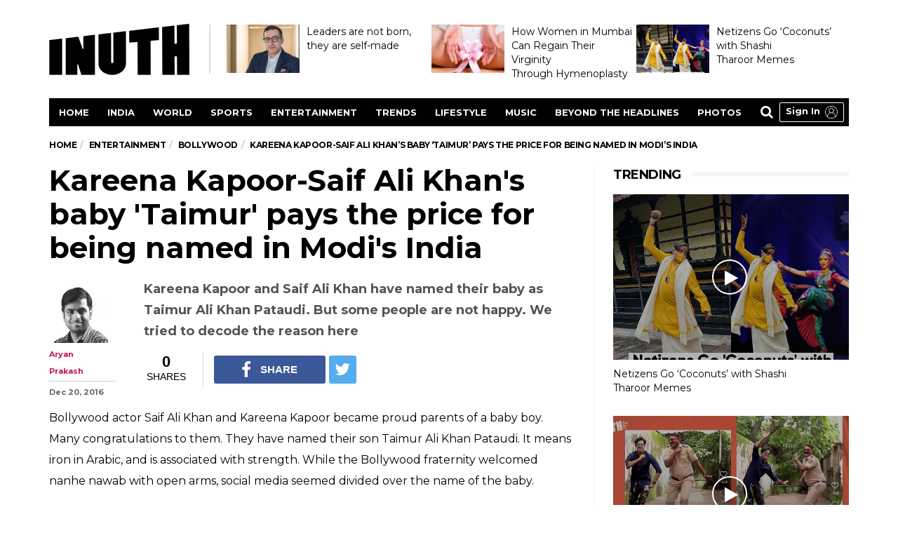

--- FILE ---
content_type: text/html; charset=UTF-8
request_url: https://www.inuth.com/entertainment/bollywood/kareena-kapoor-saif-ali-khan-baby-taimur-pays-the-price-for-being-named-in-modi-india-karena-kapoor-baby-news/
body_size: 16645
content:
<!DOCTYPE html>
<!--[if lt IE 7 ]><html class="ie ie6" lang="en-US"
 xmlns:fb="http://ogp.me/ns/fb#" prefix="og: http://ogp.me/ns#"> <![endif]-->
<!--[if IE 7 ]><html class="ie ie7" lang="en-US"
 xmlns:fb="http://ogp.me/ns/fb#" prefix="og: http://ogp.me/ns#"> <![endif]-->
<!--[if IE 8 ]><html class="ie ie8" lang="en-US"
 xmlns:fb="http://ogp.me/ns/fb#" prefix="og: http://ogp.me/ns#"> <![endif]-->
<!--[if (gte IE 9)|!(IE)]><!--><html lang="en-US"
 xmlns:fb="http://ogp.me/ns/fb#" prefix="og: http://ogp.me/ns#">
<head>
	<meta charset="utf-8">
	<meta http-equiv="X-UA-Compatible" content="IE=edge">
	<meta name="viewport" content="width=1170" />
	<!--[if IE]><meta http-equiv="X-UA-Compatible" content="IE=edge" /><![endif]-->
		<script>
			var googletag = googletag || {};
			googletag.cmd = googletag.cmd || [];
		</script>
			<script>
		googletag.cmd.push(function() {
			googletag.defineSlot('/1050432/INU_ROS_AS_ATF_300X250', [[300, 250], [300, 600]], 'div-gpt-ad-1517906220001-4').addService(googletag.pubads());
			googletag.defineSlot('/1050432/INU_ROS_AS_ATF_728X90', [[970, 90], [728, 90]], 'div-gpt-ad-1517906220001-5').addService(googletag.pubads());
			googletag.defineSlot('/1050432/INU_ROS_AS_BTF_300X250', [[300, 250], [300, 600]], 'div-gpt-ad-1517906220001-6').addService(googletag.pubads());
			googletag.defineSlot('/1050432/INU_ROS_AS_MID_300X250', [[300, 250], [300, 600]], 'div-gpt-ad-1517906220001-7').addService(googletag.pubads());
			googletag.pubads().enableSingleRequest();
			googletag.pubads().collapseEmptyDivs();
			googletag.enableServices();
		});
	</script>
			<!-- afp header code starts here -->
		<!--<script type="text/javascript">
			var adgh_p1="74";var adgh_p2="";var adgh_p3="2";var adgHdSc=document.createElement("script");document.head.appendChild(adgHdSc);adgHdSc.async=true;var adgHscParam="p1="+adgh_p1+"&p2="+adgh_p2+"&p3="+adgh_p3;adgHdSc.id="adg_pixel_header_script";adgHdSc.src="https://adgebra.co.in/afph/afph.js?"+adgHscParam;
		</script>-->
		<!-- afp header code ends here -->
	<title>Kareena Kapoor-Saif Ali Khan&#039;s baby &#039;Taimur&#039; pays the price for being named in Modi&#039;s India</title>

<!-- This site is optimized with the Yoast SEO plugin v3.5 - https://yoast.com/wordpress/plugins/seo/ -->
<meta name="description" content="Kareena Kapoor and Saif Ali Khan have named their baby as Taimur Ali Khan Pataudi. But some people are not happy. We tried to decode the reason here"/>
<meta name="robots" content="NOODP"/>
<meta name="keywords" content="Kareena Kapoor baby name, Kareena Kapoor baby pics, Kareena Kapoor baby, Kareena Kapoor Saif Ali Khan baby, Kareena Kapoor latest news, Taimur Ali Khan, Kareena Kapoor controversy, Tamiur Ali Khan pics"/>
<link rel="canonical" href="https://www.inuth.com/entertainment/bollywood/kareena-kapoor-saif-ali-khan-baby-taimur-pays-the-price-for-being-named-in-modi-india-karena-kapoor-baby-news/" />
<meta property="og:locale" content="en_US" />
<meta property="og:type" content="article" />
<meta property="og:title" content="Kareena Kapoor-Saif Ali Khan&#039;s baby &#039;Taimur&#039; pays the price for being named in Modi&#039;s India" />
<meta property="og:description" content="Kareena Kapoor and Saif Ali Khan have named their baby as Taimur Ali Khan Pataudi. But some people are not happy. We tried to decode the reason here" />
<meta property="og:url" content="http://www.inuth.com/entertainment/bollywood/kareena-kapoor-saif-ali-khan-baby-taimur-pays-the-price-for-being-named-in-modi-india-karena-kapoor-baby-news/" />
<meta property="og:site_name" content="InUth" />
<meta property="article:tag" content="Kareena Kapoor" />
<meta property="article:section" content="Bollywood" />
<meta property="article:published_time" content="2016-12-20T17:38:16+00:00" />
<meta property="article:modified_time" content="2016-12-20T23:04:57+00:00" />
<meta property="og:updated_time" content="2016-12-20T23:04:57+00:00" />
<meta property="og:image" content="https://images.inuth.com/2016/12/Saif-Ali-Khan-Kareena-Kapoor-IANS-photo.jpg" />
<meta property="og:image:width" content="700" />
<meta property="og:image:height" content="400" />
<meta name="twitter:card" content="summary_large_image" />
<meta name="twitter:description" content="Kareena Kapoor and Saif Ali Khan have named their baby as Taimur Ali Khan Pataudi. But some people are not happy. We tried to decode the reason here" />
<meta name="twitter:title" content="Kareena Kapoor-Saif Ali Khan&#039;s baby &#039;Taimur&#039; pays the price for being named in Modi&#039;s India" />
<meta name="twitter:image" content="https://images.inuth.com/2016/12/Saif-Ali-Khan-Kareena-Kapoor-IANS-photo.jpg" />
<!-- / Yoast SEO plugin. -->

<link rel='dns-prefetch' href='//s0.wp.com' />
<link rel='dns-prefetch' href='//fonts.googleapis.com' />
<link rel='dns-prefetch' href='//s.w.org' />
<link rel="alternate" type="application/rss+xml" title="InUth &raquo; Feed" href="https://www.inuth.com/feed/" />
<link rel="alternate" type="application/rss+xml" title="InUth &raquo; Comments Feed" href="https://www.inuth.com/comments/feed/" />
<link rel="alternate" type="application/rss+xml" title="InUth &raquo; Kareena Kapoor-Saif Ali Khan&#8217;s baby &#8216;Taimur&#8217; pays the price for being named in Modi&#8217;s&nbsp;India Comments Feed" href="https://www.inuth.com/entertainment/bollywood/kareena-kapoor-saif-ali-khan-baby-taimur-pays-the-price-for-being-named-in-modi-india-karena-kapoor-baby-news/feed/" />
		<script type="text/javascript">
			window._wpemojiSettings = {"baseUrl":"https:\/\/s.w.org\/images\/core\/emoji\/2.3\/72x72\/","ext":".png","svgUrl":"https:\/\/s.w.org\/images\/core\/emoji\/2.3\/svg\/","svgExt":".svg","source":{"concatemoji":"https:\/\/www.inuth.com\/wp-includes\/js\/wp-emoji-release.min.js?ver=4.8"}};
			!function(a,b,c){function d(a){var b,c,d,e,f=String.fromCharCode;if(!k||!k.fillText)return!1;switch(k.clearRect(0,0,j.width,j.height),k.textBaseline="top",k.font="600 32px Arial",a){case"flag":return k.fillText(f(55356,56826,55356,56819),0,0),b=j.toDataURL(),k.clearRect(0,0,j.width,j.height),k.fillText(f(55356,56826,8203,55356,56819),0,0),c=j.toDataURL(),b===c&&(k.clearRect(0,0,j.width,j.height),k.fillText(f(55356,57332,56128,56423,56128,56418,56128,56421,56128,56430,56128,56423,56128,56447),0,0),b=j.toDataURL(),k.clearRect(0,0,j.width,j.height),k.fillText(f(55356,57332,8203,56128,56423,8203,56128,56418,8203,56128,56421,8203,56128,56430,8203,56128,56423,8203,56128,56447),0,0),c=j.toDataURL(),b!==c);case"emoji4":return k.fillText(f(55358,56794,8205,9794,65039),0,0),d=j.toDataURL(),k.clearRect(0,0,j.width,j.height),k.fillText(f(55358,56794,8203,9794,65039),0,0),e=j.toDataURL(),d!==e}return!1}function e(a){var c=b.createElement("script");c.src=a,c.defer=c.type="text/javascript",b.getElementsByTagName("head")[0].appendChild(c)}var f,g,h,i,j=b.createElement("canvas"),k=j.getContext&&j.getContext("2d");for(i=Array("flag","emoji4"),c.supports={everything:!0,everythingExceptFlag:!0},h=0;h<i.length;h++)c.supports[i[h]]=d(i[h]),c.supports.everything=c.supports.everything&&c.supports[i[h]],"flag"!==i[h]&&(c.supports.everythingExceptFlag=c.supports.everythingExceptFlag&&c.supports[i[h]]);c.supports.everythingExceptFlag=c.supports.everythingExceptFlag&&!c.supports.flag,c.DOMReady=!1,c.readyCallback=function(){c.DOMReady=!0},c.supports.everything||(g=function(){c.readyCallback()},b.addEventListener?(b.addEventListener("DOMContentLoaded",g,!1),a.addEventListener("load",g,!1)):(a.attachEvent("onload",g),b.attachEvent("onreadystatechange",function(){"complete"===b.readyState&&c.readyCallback()})),f=c.source||{},f.concatemoji?e(f.concatemoji):f.wpemoji&&f.twemoji&&(e(f.twemoji),e(f.wpemoji)))}(window,document,window._wpemojiSettings);
		</script>
		<style type="text/css">
img.wp-smiley,
img.emoji {
	display: inline !important;
	border: none !important;
	box-shadow: none !important;
	height: 1em !important;
	width: 1em !important;
	margin: 0 .07em !important;
	vertical-align: -0.1em !important;
	background: none !important;
	padding: 0 !important;
}
</style>
<link rel='stylesheet' id='math-captcha-frontend-css'  href='https://www.inuth.com/wp-content/plugins/wp-math-captcha/css/frontend.css?ver=4.8' type='text/css' media='all' />
<link rel='stylesheet' id='barcelona-font-css'  href='https://fonts.googleapis.com/css?family=Montserrat%3A400%2C700%2C400italic&#038;ver=4.8' type='text/css' media='all' />
<link rel='stylesheet' id='bootstrap-css'  href='https://www.inuth.com/wp-content/themes/vip/barcelona/assets/css/bootstrap.min.css?ver=3.3.4' type='text/css' media='all' />
<link rel='stylesheet' id='font-awesome-css'  href='https://www.inuth.com/wp-content/themes/vip/barcelona/assets/css/font-awesome.min.css?ver=4.4.0' type='text/css' media='all' />
<link rel='stylesheet' id='vs-preloader-css'  href='https://www.inuth.com/wp-content/themes/vip/barcelona/assets/css/vspreloader.min.css?ver=4.8' type='text/css' media='all' />
<link rel='stylesheet' id='owl-carousel-css'  href='https://www.inuth.com/wp-content/themes/vip/barcelona/assets/lib/owl-carousel/assets/owl.carousel.min.css?ver=2.0.0' type='text/css' media='all' />
<link rel='stylesheet' id='owl-theme-css'  href='https://www.inuth.com/wp-content/themes/vip/barcelona/assets/lib/owl-carousel/assets/owl.theme.default.min.css?ver=2.0.0' type='text/css' media='all' />
<link rel='stylesheet' id='jquery-boxer-css'  href='https://www.inuth.com/wp-content/themes/vip/barcelona/assets/css/jquery.fs.boxer.min.css?ver=3.3.0' type='text/css' media='all' />
<link rel='stylesheet' id='barcelona-stylesheet-css'  href='https://www.inuth.com/wp-content/themes/vip/barcelona/style.css?ver=1.4.4' type='text/css' media='all' />
<link rel='stylesheet' id='barcelona-child-story-css-css'  href='https://www.inuth.com/wp-content/themes/vip/barcelona-child/css/story.css?ver=5.1' type='text/css' media='all' />
<link rel='stylesheet' id='barcelona-child-story-font-css-css'  href='https://www.inuth.com/wp-content/themes/vip/barcelona-child/css/font-awesome.min.css?ver=1.2.4' type='text/css' media='all' />
<script type='text/javascript' src='https://www.inuth.com/wp-includes/js/jquery/jquery.js?ver=1.12.4'></script>
<script src="https://www.inuth.com/wp-includes/js/jquery/jquery-migrate.min.js?ver=1.4.1" defer="defer" async type="text/javascript"></script>
<!--[if lt IE 9]>
<script type='text/javascript' src='https://www.inuth.com/wp-content/themes/vip/barcelona/assets/js/html5.js?ver=4.8'></script>
<![endif]-->
<script src="https://www.inuth.com/wp-content/themes/vip/barcelona/assets/js/retina.min.js?ver=4.8" defer="defer" async type="text/javascript"></script>
<link rel='https://api.w.org/' href='https://www.inuth.com/wp-json/' />
<link rel="EditURI" type="application/rsd+xml" title="RSD" href="https://www.inuth.com/xmlrpc.php?rsd" />
<link rel="wlwmanifest" type="application/wlwmanifest+xml" href="https://www.inuth.com/wp-includes/wlwmanifest.xml" /> 
<meta name="generator" content="WordPress 4.8" />
<link rel='shortlink' href='https://wp.me/p7ZPTy-6ix' />
<link rel="alternate" type="application/json+oembed" href="https://www.inuth.com/wp-json/oembed/1.0/embed?url=https%3A%2F%2Fwww.inuth.com%2Fentertainment%2Fbollywood%2Fkareena-kapoor-saif-ali-khan-baby-taimur-pays-the-price-for-being-named-in-modi-india-karena-kapoor-baby-news%2F" />
<link rel="alternate" type="text/xml+oembed" href="https://www.inuth.com/wp-json/oembed/1.0/embed?url=https%3A%2F%2Fwww.inuth.com%2Fentertainment%2Fbollywood%2Fkareena-kapoor-saif-ali-khan-baby-taimur-pays-the-price-for-being-named-in-modi-india-karena-kapoor-baby-news%2F&#038;format=xml" />

<link rel='dns-prefetch' href='//v0.wordpress.com'>
<style type='text/css'>img#wpstats{display:none}</style>
<meta itemprop="mainEntityOfPage" content="https://www.inuth.com/entertainment/bollywood/kareena-kapoor-saif-ali-khan-baby-taimur-pays-the-price-for-being-named-in-modi-india-karena-kapoor-baby-news/">
		<meta itemprop="name" content="InUth">
		<meta itemprop="url" content="https://www.inuth.com/entertainment/bollywood/kareena-kapoor-saif-ali-khan-baby-taimur-pays-the-price-for-being-named-in-modi-india-karena-kapoor-baby-news/" />
		<meta itemprop="headline" content="Kareena Kapoor-Saif Ali Khan&#8217;s baby &#8216;Taimur&#8217; pays the price for being named in Modi&#8217;s&nbsp;India" />
		<meta itemprop="datePublished" content="December 20,2016 5:38 pm" />
		<meta itemprop="dateModified" content="December 20,2016 11:04 pm" />
		<meta itemprop="articleSection" content="Bollywood,Entertainment" />
		<meta itemprop="inLanguage" content="English" />
<meta name="news_keywords" content="Kareena Kapoor baby name, Kareena Kapoor baby pics, Kareena Kapoor baby, Kareena Kapoor Saif Ali Khan baby, Kareena Kapoor latest news, Taimur Ali Khan, Kareena Kapoor controversy, Tamiur Ali Khan pics" />
<link rel="preconnect" crossorigin href="https://cdn.taboola.com/" /><link rel="preconnect" crossorigin href="https://images.taboola.com/" /><link rel="preconnect" crossorigin href="https://trc.taboola.com/" />			<meta property="fb:pages" content="171299553291766" />
			<meta property="fb:app_id" content="1609168309383447"/><link rel="apple-touch-icon-precomposed" sizes="57x57" href="https://images.inuth.com/2018/10/57x57.png" />
<link rel="apple-touch-icon-precomposed" sizes="72x72" href="https://images.inuth.com/2018/10/72x72.png" />
<link rel="apple-touch-icon-precomposed" sizes="144x144" href="https://images.inuth.com/2018/10/144x144.png" />
<link rel="icon" href="https://images.inuth.com/2018/10/32x32.png" />
<style type="text/css">
body { font-family: Montserrat, sans-serif; }
h1,h2,h3,h4,h5,h6 { font-family: Montserrat, sans-serif; }
</style>
<style type="text/css">


		 @media only screen and (min-width: 992px) { .sidebar-none .post-content, .sidebar-none .post-footer { width: 750px !important; } }
::-moz-selection { background-color: #f2132d; }
::selection { background-color: #f2132d; }
</style>
<link rel="amphtml" href="https://www.inuth.com/entertainment/bollywood/kareena-kapoor-saif-ali-khan-baby-taimur-pays-the-price-for-being-named-in-modi-india-karena-kapoor-baby-news/lite/" /><meta property="fb:pages"content="238314739979061" /><meta property="fb:pages"content="1683497635275908" /><meta property="fb:pages"content="492530484469395" /><meta property="fb:pages"content="1476218419086918" /><meta name="google-site-verification" content="zjKjfss0mAPEt6MbLW5iDfOLrCZd4vb_RjgTL8sn2Mo" /><!-- Start Analytics Code -->
	<script>
	(function(i,s,o,g,r,a,m){i['GoogleAnalyticsObject']=r;i[r]=i[r]||function(){
	(i[r].q=i[r].q||[]).push(arguments)},i[r].l=1*new Date();a=s.createElement(o),
	m=s.getElementsByTagName(o)[0];a.async=1;a.src=g;m.parentNode.insertBefore(a,m)
	})(window,document,'script','https://www.google-analytics.com/analytics.js','ga');
	ga('create', 'UA-1403607-55', 'auto');
	ga('send', 'pageview');
	</script>
	<!-- End Analytics Code -->
<script type="application/ld+json">
{
	"@context": "https://schema.org",
	"@type": "WebSite",
	"url": "https://www.inuth.com/",
	"potentialAction": {
	"@type": "SearchAction",
	"target": "https://query.inuth.com/search?q={search_term_string}",
	"query-input": "required name=search_term_string"
	}
}
</script>
<script type="application/ld+json">{
    "@context": "https:\/\/schema.org",
    "@type": "NewsArticle",
    "mainEntityOfPage": {
        "@type": "WebPage",
        "@id": "https:\/\/www.inuth.com\/entertainment\/bollywood\/kareena-kapoor-saif-ali-khan-baby-taimur-pays-the-price-for-being-named-in-modi-india-karena-kapoor-baby-news\/"
    },
    "headline": "Kareena Kapoor-Saif Ali Khan&#8217;s baby &#8216;Taimur&#8217; pays the price for being named in Modi&#8217;s&nbsp;India",
    "image": {
        "@type": "ImageObject",
        "url": "https:\/\/images.inuth.com\/2016\/12\/Saif-Ali-Khan-Kareena-Kapoor-IANS-photo.jpg",
        "height": 800,
        "width": 800
    },
    "datePublished": "Dec 20, 2016",
    "dateModified": "Dec 20, 2016",
    "author": [
        {
            "@type": "Person",
            "name": "Aryan Prakash",
            "sameAs": "https:\/\/www.inuth.com\/author\/aryan\/"
        }
    ],
    "publisher": {
        "@type": "Organization",
        "name": "Inuth",
        "logo": {
            "@type": "ImageObject",
            "url": "https:\/\/images.inuth.com\/2016\/08\/inuth-desktop-400.png",
            "width": 400,
            "height": 60
        }
    },
    "description": "Kareena Kapoor and Saif Ali Khan have named their baby as Taimur Ali Khan Pataudi. But some people are not happy. We tried to decode the reason here"
}</script>	<style type="text/css">
		html,body,div,span,object,iframe,h1,h2,h3,h4,h5,h6,p,blockquote,pre,abbr,address,cite,code,del,dfn,em,img,ins,kbd,q,samp,small,strong,sub,sup,var,b,i,dl,dt,dd,ol,ul,li,fieldset,form,label,legend,table,caption,tbody,tfoot,thead,tr,th,td,article,aside,canvas,details,figcaption,figure,footer,header,hgroup,menu,nav,section,summary,time,mark,audio,video{margin:0;padding:0;border:0;outline:0;font-size:100%;vertical-align:baseline;background:transparent}
article,aside,details,figcaption,figure,footer,header,hgroup,menu,nav,section{display:block}
nav ul, ul, ol{list-style:none}
a:link, a:visited{text-decoration:none;color:#010101;}
table{border-collapse:collapse;border-spacing:0}
hr{display:block;height:1px;border:0;border-top:1px solid #ccc;margin:1em 0;padding:0}
input,select{vertical-align:middle}img{display:block;max-width:100%;}h1,h2,h3,h4,h5,h6{font-weight:700;}
body{font-size:14px;line-height:1;font-family: Montserrat, sans-serif;}
h1, h2, h3, h4, h5, h6{font-family:Montserrat,sans-serif;}
*{-webkit-box-sizing: border-box;-moz-box-sizing:border-box;box-sizing:border-box;}
::-moz-selection{background-color:#bc185c;color:#fff;text-shadow:none;}
::selection{background-color:#bc185c;color:#fff;text-shadow:none;}
.inuth-wrapper:after,.inuth-wrapper:before{display:table;content:" ";}
.mb20{margin-bottom:20px;}.mb30{margin-bottom:30px;}
.clear{clear:both;}
.left{float:left;}.right{float:right;}
#header{padding:25px 0;}
#header .logo-main{float:left;width:210px;}
.trends{border-left:2px solid #ddd;float:right;padding:0 0 0 2%;height:70px;margin-top:10px;width:80%;}
.trends li{float:left;width:292px;}
.trends li img{float:left;margin-right:10px;width:104px;}
.trends li .post-content{color:#000;font-size:14px;line-height:20px;}
/* Navigation */
#navMenu{float:left;margin-bottom:10px;width:100%;}
#nav .logo-light{display:none;}
.mainnav{margin:0 auto;max-width:1140px;}
#topnav{background-color:#010101;border:1px solid #010101;height:40px;width:100%;}
#topnav>li{float:left;}
#topnav>li>a{color:#fff;display:block;font-size:13px;font-weight:bold;line-height:12px;padding:13px 14px 13px 18px;text-transform:uppercase;-webkit-transition:inherit;-moz-transition:inherit;-ms-transition:inherit;-o-transition:inherit;transition:inherit;}
#topnav>li.search{display:block;float:right;}
#topnav>li.search>.btn{background-color:transparent;color:#fff;cursor:pointer;outline:0;height:37px;padding:0 14px;border:none;line-height:1;text-transform:uppercase;letter-spacing:-0.2px;font-weight:bold;-webkit-transition:inherit;-moz-transition:inherit;-ms-transition:inherit;-o-transition:inherit;transition:inherit;}
#topnav>li.search>.btn .fa{font-size:19px;line-height:19px;}
.fixed{background:#010101;box-shadow:0 0 10px rgba(0, 0, 0, 0.2);position:fixed;top:0;left:0;width:100%;z-index:99999;}
.fixed #topnav{padding-left:124px;height:49px;}
.fixed .logo-main{display:none;}
.logo-light{display:none;}
.fixed .logo-light{display:block;position:fixed;top:0px;z-index:999999;width:109px;}
.fixed #topnav>li>a{line-height:22px;}
.fixed #topnav>li.search>.btn{height:47px;}
.breadcrumb-wrapper{padding-top:11px;padding-bottom:20px;}
.breadcrumb{margin:0;padding:0;text-transform:uppercase;font-size:12px;font-weight:bold;background-color:transparent;}
.breadcrumb>li{display: inline-block;}
.breadcrumb>li+li:before{padding:0 5px;color:#ccc;content:"/\00a0";}
.featured-image{position:relative;margin-bottom:15px;}
.featured-image-credit{position:absolute;z-index:5;bottom:0;right:0;padding:8px 16px;font-size:11px;background-color:rgba(0, 0, 0, 0.5);color:#fff;}
.postimage h1{color:#000;font-size:42px;line-height:48px;padding-bottom:20px;}
.append_social_share{display:inline-block;margin:15px 0;}
.fulid-video-wrapper iframe{display:block;height:469px;width:750px;}
.inuth-wrapper{margin-left:auto;margin-right:auto;padding-left:15px;padding-right:15px;width:1170px;}
#main{border-right:1px solid #f3f3f3;float:left;padding-right:27px;width:778px;}
#sidebar{float:right;padding-left:26px;width:362px;}
.inuth-author{float: left;margin-right: 24px;overflow: hidden;width:106px;}
.post-meta-info {list-style-type:none;margin-bottom:10px;padding:0;clear:both;overflow:hidden;width:100%;}
.post-meta-info li.post-author {padding-bottom: 2px;margin: 8px 10px 3px 0;border-bottom: 1px solid #d3d3d3;}
.post-meta-info li.post-author img {margin: 0 0 4px 0;}
.post-meta-info li.post-author a{color:#c2175c;}
.post-meta-info li span{margin-right:5px;}
.post-meta-info li{color:#666;font-size:11px;font-weight:bold;}
.post-meta-info li{float:left;margin:0 15px 0 0;}
.post-excerpt{color:#545454;line-height:24px;font-size:18px;}
.post-excerpt strong{float:right;margin:0;width:82%;line-height:30px;}
.inuth-post-content p{color:#000;font-size:16px;line-height:30px;margin-bottom:20px;}
.inuth-post-content p strong{font-size:16px;font-weight:700;}
.inuth-post-content p a{color:#bc185c}
		</style>
<!-- Quora Pixel Code (JS Helper) -->
<script>
!function(q,e,v,n,t,s){if(q.qp) return; n=q.qp=function(){n.qp?n.qp.apply(n,arguments):n.queue.push(arguments);}; n.queue=[];t=document.createElement(e);t.async=!0;t.src=v; s=document.getElementsByTagName(e)[0]; s.parentNode.insertBefore(t,s);}(window, 'script', 'https://a.quora.com/qevents.js');
qp('init', 'd7d38805b839435b81309c84cde6934f');
qp('track', 'ViewContent');
</script>
<noscript><img height="1" width="1" style="display:none" src="https://q.quora.com/_/ad/d7d38805b839435b81309c84cde6934f/pixel?tag=ViewContent&noscript=1"/></noscript>
<!-- End of Quora Pixel Code -->
<script> window._izq = window._izq || []; window._izq.push(["init"]); </script>
<script src="https://cdn.izooto.com/scripts/a56bed04a7d0fdbf25eae8d94398863e2e59e1cb.js"></script>
<!-- Taboola script -->
	<script type="text/javascript">
	  window._taboola = window._taboola || [];
	  _taboola.push({article:'auto'});
	  !function (e, f, u, i) {
		if (!document.getElementById(i)){
		  e.async = 1;
		  e.src = u;
		  e.id = i;
		  f.parentNode.insertBefore(e, f);
		}
	  }(document.createElement('script'),
	  document.getElementsByTagName('script')[0],
	  '//cdn.taboola.com/libtrc/indianexpress-inuth/loader.js',
	  'tb_loader_script');
	  if(window.performance && typeof window.performance.mark == 'function')
		{window.performance.mark('tbl_ic');}
	</script>
<!-- End taboola script -->
<script> window._izq = window._izq || []; window._izq.push(["init"]); </script>
<script src="https://cdn.izooto.com/scripts/a56bed04a7d0fdbf25eae8d94398863e2e59e1cb.js"></script>
</head>
<body class="post-template-default single single-post postid-24213 single-format-standard barcelona-fimg-cl has-breadcrumb zoom-enabled">
<!-- Begin comScore Tag -->
<script type="text/javascript">
	var _comscore = _comscore || [];
	_comscore.push( { c1: "2", c2: "8738137" , options: {
		enableFirstPartyCookie: "true",
		bypassUserConsentRequirementFor1PCookie: true
	} });
	(function() {
	var s = document.createElement("script"), el = document.getElementsByTagName("script")[0];
	s.async = true;
	s.src = "https://sb.scorecardresearch.com/cs/8738137/beacon.js";
	el.parentNode.insertBefore(s, el);
	})();
</script>
<noscript>
	<img src="https://sb.scorecardresearch.com/p?c1=2&c2=8738137&cv=2.0&cj=1" alt="" />
</noscript>
<!-- End comScore Tag -->
<!-- start header -->
<style>
.budget-band {
    margin: 0 auto 10px;
    background: #010101;
    text-align: center;
    padding: 5px 0;
}
@media screen and (max-width: 767px){
.budget-band {
    margin: 0 auto 0;
    padding: 5px 0;
	background: #fff;
}
}
</style>
<div class="inuth-wrapper">
	<header id="header">
		<div class="logo-main">
			<a href="https://www.inuth.com/">
				<div class="logo-location-header clearfix"><span class="logo-img logo-both logo-dark">
					<img src="https://images.inuth.com/2018/10/200x90.png" alt="InUth" data-at2x="https://images.inuth.com/2018/10/400x180.png" />
				</span><span class="logo-img logo-both logo-light">
					<img src="https://images.inuth.com/2018/10/200x90-light.png" alt="InUth" data-at2x="https://images.inuth.com/2018/10/400x180-light.png" />
				</span></div>			</a>
		</div>
		<div class="trends">
			<ul><li><a href="https://www.inuth.com/sponsored/leaders-are-not-born-they-are-self-made/"><img alt="Leaders are not born, they are&nbsp;self-made" src="https://images.inuth.com/2021/12/Inuth-Lead-Image-150x100.jpg?w=150"><span class="post-content">Leaders are not born, they are&nbsp;self-made</span></a></li><li><a href="https://www.inuth.com/sponsored/how-women-in-mumbai-can-regain-their-virginity-through-hymenoplasty/"><img alt="How Women in Mumbai Can Regain Their Virginity Through&nbsp;Hymenoplasty" src="https://images.inuth.com/2021/09/inuth-hymen-150x100.jpg?w=150"><span class="post-content">How Women in Mumbai Can Regain Their Virginity Through&nbsp;Hymenoplasty</span></a></li><li><a href="https://www.inuth.com/news/netizens-go-coconuts-with-shashi-tharoor-memes/"><img alt="Netizens Go &#8216;Coconuts&#8217; with Shashi Tharoor&nbsp;Memes" src="https://images.inuth.com/2021/08/Shashi-Tharoor-Memes-thumb-1080x1080-150x100.jpg?w=150"><span class="post-content">Netizens Go &#8216;Coconuts&#8217; with Shashi Tharoor&nbsp;Memes</span></a></li></ul>		</div>
		<div class="clear"></div>
	</header>
	<div id="navMenu">
		<div class="mainnav">
			<ul id="topnav" itemscope="" itemtype="https://www.schema.org/SiteNavigationElement">
				<li itemprop="name"><a href="/" itemprop="url">Home</a></li>
				<li itemprop="name"><a href="/india/" itemprop="url">India</a></li>
				<li itemprop="name"><a href="/world/" itemprop="url">World</a></li>
				<li itemprop="name"><a href="/sports/" itemprop="url">Sports</a></li>
				<li itemprop="name"><a href="/entertainment/" itemprop="url">Entertainment</a></li>
				<li itemprop="name"><a href="/trends/" itemprop="url">Trends</a></li>
				<li itemprop="name"><a href="/lifestyle/" itemprop="url">Lifestyle</a></li>
				<li itemprop="name"><a href="/my-space/music/" itemprop="url">Music</a></li>
				<li itemprop="name"><a href="/beyond-the-headlines/" itemprop="url">Beyond the headlines</a></li>
				<li itemprop="name"><a href="/photos/" itemprop="url">Photos</a></li>
				<li class="search" itemprop="name"><button class="btn btn-search"><span class="fa fa-search"></span></button></li>
			</ul>
			<!-- SSO Login button -->
			<div class="iesso-login"></div>
			<div class="logo-light"><a href="https://www.inuth.com/"><img src="https://images.inuth.com/2018/10/200x90-light.png" alt=""></a></div>
		</div>
	</div>
</div>
<div class="clear"></div>

<div class="inuth-wrapper">
	<!-- Breadcrumb -->
	<div class="breadcrumb-wrapper"><ol itemscope itemtype="https://schema.org/BreadcrumbList" class="breadcrumb"><li itemprop="itemListElement" itemscope itemtype="https://schema.org/ListItem"><a itemprop="item" href="https://www.inuth.com/">Home</a><meta itemprop="position" content="1" /></li><li itemprop="itemListElement" itemscope itemtype="https://schema.org/ListItem"><a href="https://www.inuth.com/entertainment/" itemprop="item"><span itemprop="name">Entertainment</span></a><meta itemprop="position" content="2" /></li><li itemprop="itemListElement" itemscope itemtype="https://schema.org/ListItem"><a href="https://www.inuth.com/entertainment/bollywood/" itemprop="item"><span itemprop="name">Bollywood</span></a><meta itemprop="position" content="%3%" /></li><li><span>Kareena Kapoor-Saif Ali Khan&#8217;s baby &#8216;Taimur&#8217; pays the price for being named in Modi&#8217;s&nbsp;India</span></li></ol></div>	<main id="main">
			<article>
					<header class="postimage">

						<script>
				var featured_image = "<div class=\"fimg-wrapper fimg-cl\"><div class=\"featured-image\">\r\n\t\t\t\t\t\t<div class=\"fimg-inner fimghold fulid-video-wrapper\">\r\n\t\t\t\t\t\t\t<div class=\"vm-wrapper\">\r\n\t\t\t\t\t\t\t\t<div class=\"vm-middle\"><\/div>\r\n\t\t\t\t\t\t\t<\/div>\r\n\t\t\t\t\t\t\t<div class=\"backstretch article-image\"><img src=\"https:\/\/images.inuth.com\/2016\/12\/Saif-Ali-Khan-Kareena-Kapoor-IANS-photo.jpg\" alt=\"Saif Ali Khan and Kareena Kapoor IANS photo for InUth.com\" title=\"Saif Ali Khan and Kareena Kapoor IANS photo for InUth.com\" class=\"shareable-class\"><\/div>\r\n\t\t\t\t\t\t<\/div><span class=\"featured-image-credit\">Kareena Kapoor and Saif Ali Khan (Courtesy: IANS)<\/span><\/div><\/div><!-- .fimg-wrapper -->"			</script>
			<h1 class="post-title">Kareena Kapoor-Saif Ali Khan&#039;s baby &#039;Taimur&#039; pays the price for being named in Modi&#039;s India</h1>
<div class="post-excerpt"><strong>Kareena Kapoor and Saif Ali Khan have named their baby as Taimur Ali Khan Pataudi. But some people are not happy. We tried to decode the reason here</strong><div class="inuth-author"><ul class=" clearfix no-sep post-meta-info"><li class="post-author"><img src="https://images.inuth.com/2016/08/GLR_4786_c-copy-150x150.jpg" alt="" height="84" width="84"></span><span class="author mb5" itemscope="" itemtype="https://schema.org/Person"><span itemprop="name">
								<a href="https://www.inuth.com/author/aryan/" title="Posts by Aryan Prakash" class="url fn" rel="author">Aryan Prakash</a></span></span><li class="post-date">Dec 20, 2016</li></li></div></ul></div>		</header>

				<script> var s_post_id = 24213; </script>
			<div class="append_social_share"></div>
			<div class="clear"></div>
			<!-- article post -->
							<div class="inuth-post-content">
					<p>Bollywood actor Saif Ali Khan and Kareena Kapoor became proud parents of a baby boy. Many congratulations to them. They have named their son Taimur Ali Khan Pataudi. It means iron in Arabic, and is associated with strength. While the Bollywood fraternity welcomed nanhe nawab with open arms, social media seemed divided over the name of the baby.</p>
<p>While some applauded &#8216;Saifeena&#8217; over the choice of name for their baby, some sections especially right wing trolls got down to business in lashing out at the star couple.</p>
<p>Before we get deep into the resentment among the Hindutva brigade with Taimur, sample this tweet.</p>
<blockquote class="twitter-tweet" data-lang="en">
<p dir="ltr" lang="en">What is common between Kareena-Saif&#8217;s son and a Pakistani Missile?</p>
<p>They are both called Taimur</p>
<p>— TheFrustratedIndian (@FrustIndian) <a href="https://twitter.com/FrustIndian/status/811117903030390784">December 20, 2016</a></p></blockquote>
<p><script async src="//platform.twitter.com/widgets.js" charset="utf-8"></script>While we were pondering over such rants, a tweet from Pakistani-origin Canadian scholar Tarek Fateh fell flat on our faces.</p>
<blockquote class="twitter-tweet" data-lang="en">
<p dir="ltr" lang="en">U r either illiterate or arrogant <a href="https://twitter.com/KareenaOnline">@KareenaOnline</a>. By naming yr son <a href="https://twitter.com/hashtag/Taimur?src=hash">#Taimur</a> u hv ensured he&#8217;ll be equated to a mass murderer of Indians 4ever <a href="https://t.co/j98m5ekk1Q">https://t.co/j98m5ekk1Q</a></p>
<p>— Tarek तारिक Fatah (@TarekFatah) <a href="https://twitter.com/TarekFatah/status/811133236617166848">December 20, 2016</a></p></blockquote>
<p><script async src="//platform.twitter.com/widgets.js" charset="utf-8"></script></p>
<p><span style="font-size: x-large;"><strong><span style="color: #010101;"><span style="font-family: Georgia, 'Times New Roman', 'Bitstream Charter', Times, serif;"><span style="font-size: medium;"><b>Why so much </b></span></span></span></strong><em><span style="color: #010101;"><span style="font-family: Georgia, 'Times New Roman', 'Bitstream Charter', Times, serif;"><span style="font-size: medium;"><b>hungama </b></span></span></span></em><strong><span style="color: #010101;"><span style="font-family: Georgia, 'Times New Roman', 'Bitstream Charter', Times, serif;"><span style="font-size: medium;"><b>over Taimur?</b></span></span></span></strong></span></p>
<p><span style="color: #010101;"><span style="font-family: Georgia, 'Times New Roman', 'Bitstream Charter', Times, serif;"><span style="font-size: medium;">Since the Modi government came to power, the <em>bhakts</em> have unleashed themselves as <em>rakshaks</em> (protectors) of Bharat Mata. Any slight criticism of the regime and you will be soon blessed with labels like Libtaard, Sickular and of course, anti-national. Although, the trolls got confused with Turkish invader Timur The Lame, whose name sounds similar to Saifeena&#8217;s son. Timur captured Delhi in 1398 and is accused of carrying out a genocide in which more than 10,000 people died. So, how dare the Bollywood couple chose a &#8216;barbaric&#8217; name for their son?</span></span></span></p>
<p><strong>Also read: <span style="color: #bc185c;"><a style="color: #bc185c;" href="https://www.inuth.com/uncategorized/why-cant-kareena-kapoor-khan-sit-at-home-during-pregnancy-she-has-a-blatantly-brutal-answer-to-this/">Why can’t Kareena Kapoor Khan sit at home during pregnancy? She has a blatantly brutal answer to this</a></span></strong></p>
<p><span style="color: #010101;"><span style="font-family: Georgia, 'Times New Roman', 'Bitstream Charter', Times, serif;"><span style="font-size: medium;">Meanwhile, let me tell you an interesting tale. In 2012, Kareena acted in a film called </span></span></span><em><span style="color: #010101;"><span style="font-family: Georgia, 'Times New Roman', 'Bitstream Charter', Times, serif;"><span style="font-size: medium;">Talaash: The Answer Lies Within</span></span></span></em><span style="color: #010101;"><span style="font-family: Georgia, 'Times New Roman', 'Bitstream Charter', Times, serif;"><span style="font-size: medium;"><i>. </i>With Aamir Khan as the main lead, the film also had Nawazuddin Siddiqui playing a pimp called Tehmur. That is too similar. But, who cares! The film hit the theatres in 2012, two years before Modi Sarkar came into existence. Were they sleeping then? No, the task of distinguishing between patriots and traitors began after 26 May , 2014.</span></span></span></p>
<p style="text-align: center;"><iframe style="-webkit-backface-visibility: hidden; -webkit-transform: scale(1);" src="https://gifs.com/embed/aaoge-jab-tum-full-song-jab-we-met-kareena-kapoor-shahid-kapoor-8qY8LW" width="700px" height="400px" frameborder="0" scrolling="no"></iframe></p>
<p><strong>Pataudis loved India, so what?</strong></p>
<p>Taimur belongs to the Pataudi clan, the same family who refused to migrate to Pakistan after Partition. His grand-dad Mansoor Ali Khan Pataudi was a cricketer and one of India&#8217;s most successful captains. So? The &#8216;nationalists&#8217; are unmoved. They might have thronged the cinema halls whistling everytime Saif took on the terrorists in Pakistan in 2015 film <em>Phantom</em>. But Taimur?</p>
<p><strong>Also read: <span style="color: #bc185c;"><a style="color: #bc185c;" href="https://www.inuth.com/lifestyle/fashion/5-things-that-show-kareena-kapoor-khan-is-breaking-the-pregnancy-taboo-with-elegance/">5 things that show Kareena Kapoor Khan is breaking the pregnancy taboo with elegance</a></span></strong></p>
<p style="text-align: center;"><iframe style="-webkit-backface-visibility: hidden; -webkit-transform: scale(1);" src="https://gifs.com/embed/LgB6kj" width="700px" height="400px" frameborder="0" scrolling="no"></iframe></p>
<p><strong>Why leave Taimur, ban more such names</strong></p>
<p>If the right-wingers are too enraged over &#8216;Taimur&#8217; being synonymous with the large-scale extermination of fellow Indians in the 14th century, it&#8217;s time for them to take corrective measures. They should take up the onus of stopping parents from choosing names that sound &#8216;barbaric&#8217; and &#8216;brutal&#8217;.</p>
<p>Ask girls to stop being called Maya, as they share name with former Gujarat minister, Maya Kodnani. Or worse, release a list of do&#8217;s and don&#8217;ts while naming your babies. Since those in power at the Centre have clearly laid out guidelines over our lifestyle, eating habits, rationality and number of children one should have &#8212; this list will be very helpful.</p>
<p><strong>Also read: <span style="color: #bc185c;"><a style="color: #bc185c;" href="https://www.inuth.com/uncategorized/raj-thackeray-is-running-a-parallel-censor-board-srks-meeting-with-him-has-proven-this-beyond-doubt/">Raj Thackeray is running a parallel Censor Board. SRK’s meeting with him has proven this beyond doubt</a></span></strong></p>
				</div>
						<footer class="post-footer">
					<div class="append_social_share"></div>
					<!--Taboola script -->
						<div class="taboola-border">
						<div id="taboola-below-article"></div>
						<script type="text/javascript">
						window._taboola = window._taboola || [];
						_taboola.push({
							mode: 'alternating-thumbnails-a',
							container: 'taboola-below-article',
							placement: 'below article',
							target_type: 'mix'
						});
						</script>
					<!-- End Taboola --> 
						</div>
				<div class="clear"></div>
													<div class="clear"></div>
								<!--<script>
					var VUUKLE_CONFIG = {
						apiKey: "2e5a47ef-15f6-4eec-a685-65a6d0ed00d0",
						articleId: "",
						tags: "",
						author: "",
						protocol: "https://www",
						comments: {
								transliteration:{
								language: "en",
								enabledByDefault: true,
								}
							},
					};
					(function() {
						var d = document,
						s = d.createElement('script');
						s.src = 'https://cdn.vuukle.com/platform.js';
						(d.head || d.body).appendChild(s);
					})();
				</script>
				<div id='vuukle-emote'></div>
				<div id='vuukle-comments'></div>
				<!--<div class='vuukle-powerbar'></div>
				<div class="clear"></div>-->
							</footer><!-- .post-footer -->
					</article>
			</main>
	<!-- right -->
	<div class="sidebar">
						<div class="inuth_asidebox">
					<div class="web-title">
							<div class="title">Trending </div>
					</div>
						<ul>
															<li>
																				<figure><a href="https://www.inuth.com/news/netizens-go-coconuts-with-shashi-tharoor-memes/"><div class="overlay trs"><span class="fa fa-play"></span></div>
											<img alt="Netizens Go &#8216;Coconuts&#8217; with Shashi Tharoor&nbsp;Memes" src="https://images.inuth.com/2021/08/Shashi-Tharoor-Memes-thumb-1080x1080-1080x759.jpg"></a></figure>
																		<span class="post_txt">
										<a href="https://www.inuth.com/news/netizens-go-coconuts-with-shashi-tharoor-memes/">Netizens Go &#8216;Coconuts&#8217; with Shashi Tharoor&nbsp;Memes</a>
									</span>
								</li>
															<li>
																				<figure><a href="https://www.inuth.com/india/mumbai-cop-becomes-internet-sensation-with-his-dance-moves/"><div class="overlay trs"><span class="fa fa-play"></span></div>
											<img alt="Mumbai Cop Becomes Internet Sensation With His Dance&nbsp;Moves" src="https://images.inuth.com/2021/08/Mumbai-Cop-thumb-YT-1152x759.jpg"></a></figure>
																		<span class="post_txt">
										<a href="https://www.inuth.com/india/mumbai-cop-becomes-internet-sensation-with-his-dance-moves/">Mumbai Cop Becomes Internet Sensation With His Dance&nbsp;Moves</a>
									</span>
								</li>
															<li>
																				<figure><a href="https://www.inuth.com/news/rjd-mps-evocative-speech-on-covid-deaths-goes-viral/"><div class="overlay trs"><span class="fa fa-play"></span></div>
											<img alt="RJD MP&#8217;s evocative speech on Covid deaths goes&nbsp;viral" src="https://images.inuth.com/2021/07/Manoj-jha-thumb-1080x1080-1080x759.jpg"></a></figure>
																		<span class="post_txt">
										<a href="https://www.inuth.com/news/rjd-mps-evocative-speech-on-covid-deaths-goes-viral/">RJD MP&#8217;s evocative speech on Covid deaths goes&nbsp;viral</a>
									</span>
								</li>
															<li>
																				<figure><a href="https://www.inuth.com/news/orphaned-at-5-sprinter-revathi-gears-up-to-live-olympic-dream/"><div class="overlay trs"><span class="fa fa-play"></span></div>
											<img alt="Orphaned At 5, Sprinter Revathi Gears Up To Live Olympic&nbsp;Dream" src="https://images.inuth.com/2021/07/Revathi-story-thumb-1080x1080-1080x759.jpg"></a></figure>
																		<span class="post_txt">
										<a href="https://www.inuth.com/news/orphaned-at-5-sprinter-revathi-gears-up-to-live-olympic-dream/">Orphaned At 5, Sprinter Revathi Gears Up To Live Olympic&nbsp;Dream</a>
									</span>
								</li>
															<li>
																				<figure><a href="https://www.inuth.com/india/meet-the-second-indian-origin-woman-flying-to-space/"><div class="overlay trs"><span class="fa fa-play"></span></div>
											<img alt="Meet the second Indian-origin  woman flying to&nbsp;space" src="https://images.inuth.com/2021/07/Sirisha-thumb-YT-1152x759.jpg"></a></figure>
																		<span class="post_txt">
										<a href="https://www.inuth.com/india/meet-the-second-indian-origin-woman-flying-to-space/">Meet the second Indian-origin  woman flying to&nbsp;space</a>
									</span>
								</li>
													</ul>
				</div>
						<!-- /1050432/INU_ROS_AS_MID_300X250 -->
				<div class='inuth-rightadd'><div id='div-gpt-ad-1517906220001-7'>
				<script>
				googletag.cmd.push(function() { googletag.display('div-gpt-ad-1517906220001-7'); });
				</script>
				</div></div>		<div class="inuth_asidebox">
			<div class="web-title">
				<div class="title">photos</div>
			</div>
				<ul>
								<li>
										<figure><a href="https://www.inuth.com/photos/celeb-photos/akash-ambani-shloka-mehta-engagement-bash/" title="Akash Ambani-Shloka Mehta engagement bash"><div class="overlay trs">
						<span class="fa fa-th-large"></span></div>
						<img alt="Akash Ambani-Shloka Mehta engagement&nbsp;bash" src="https://images.inuth.com/2018/03/ambanisonengagementfeatureimage.jpg"></a></figure>
									<span class="post_txt">
						<a href="https://www.inuth.com/photos/celeb-photos/akash-ambani-shloka-mehta-engagement-bash/">Akash Ambani-Shloka Mehta engagement&nbsp;bash</a>
					</span>
				</li>
								<li>
										<figure><a href="https://www.inuth.com/photos/celeb-photos/in-pics-meet-shloka-mehta-the-fiancee-of-mukesh-ambanis-son-akash/" title="IN PICS: Meet Shloka Mehta, the fiancee of Mukesh Ambani&#039;s son Akash"><div class="overlay trs">
						<span class="fa fa-th-large"></span></div>
						<img alt="IN PICS: Meet Shloka Mehta, the fiancee of Mukesh Ambani&#8217;s son&nbsp;Akash" src="https://images.inuth.com/2018/03/mukeshambanisonfianceefeatureimage.jpg"></a></figure>
									<span class="post_txt">
						<a href="https://www.inuth.com/photos/celeb-photos/in-pics-meet-shloka-mehta-the-fiancee-of-mukesh-ambanis-son-akash/">IN PICS: Meet Shloka Mehta, the fiancee of Mukesh Ambani&#8217;s son&nbsp;Akash</a>
					</span>
				</li>
								<li>
										<figure><a href="https://www.inuth.com/photos/divyanka-tripathi-photos/team-yeh-hai-mohabbatein-is-having-a-gala-time-in-london/" title="Team Yeh Hai Mohabbatein is having a gala time in London "><div class="overlay trs">
						<span class="fa fa-th-large"></span></div>
						<img alt="Team Yeh Hai Mohabbatein is having a gala time in&nbsp;London" src="https://images.inuth.com/2018/03/yemohbaathailondonfeatureimage.jpg"></a></figure>
									<span class="post_txt">
						<a href="https://www.inuth.com/photos/divyanka-tripathi-photos/team-yeh-hai-mohabbatein-is-having-a-gala-time-in-london/">Team Yeh Hai Mohabbatein is having a gala time in&nbsp;London</a>
					</span>
				</li>
								<li>
										<figure><a href="https://www.inuth.com/photos/manmarziyan-movie/first-look/" title="Manmarziyan First Look pics"><div class="overlay trs">
						<span class="fa fa-th-large"></span></div>
						<img alt="First Look" src="https://images.inuth.com/2018/03/manmarziyanfirstlookfeatureimage.jpg"></a></figure>
									<span class="post_txt">
						<a href="https://www.inuth.com/photos/manmarziyan-movie/first-look/">First Look</a>
					</span>
				</li>
								<li>
										<figure><a href="https://www.inuth.com/photos/celeb-photos/shriya-saran-wedding-pics/" title="Shriya Saran wedding pics "><div class="overlay trs">
						<span class="fa fa-th-large"></span></div>
						<img alt="Shriya Saran wedding&nbsp;pics" src="https://images.inuth.com/2018/03/shriyasaranweddingpcfeatureimage.jpg"></a></figure>
									<span class="post_txt">
						<a href="https://www.inuth.com/photos/celeb-photos/shriya-saran-wedding-pics/">Shriya Saran wedding&nbsp;pics</a>
					</span>
				</li>
							</ul>
		</div>
	<!-- /1050432/INU_ROS_AS_BTF_300X250 -->
			<div id='div-gpt-ad-1517906220001-6'>
				<script>
				googletag.cmd.push(function() { googletag.display('div-gpt-ad-1517906220001-6'); });
				</script>
			</div>	</div>
<!-- .container -->
	</div>
	<div class="clear"></div>
<footer class="footer">
	<div class="inuth-wrapper">
		<div class="site-links">
			<ul>
				<li><a href="http://expressgroup.indianexpress.com/" target="_blank">The Express Group</a></li>
				<li><a href="https://www.indianexpress.com/" target="_blank">The Indian Express</a></li>
				<li><a href="https://www.financialexpress.com/" target="_blank">The Financial Express</a></li>
				<li><a href="https://www.loksatta.com/" target="_blank">Loksatta</a></li>
				<li><a href="https://www.jansatta.com/" target="_blank">Jansatta</a></li>
				<li><a href="https://rngfoundation.com/awards/" target="_blank">Ramnath Goenka Awards </a></li>
				<li><a href="https://www.inuth.com/sitemap/" target="_blank">Sitemap</a></li>
				<li><a href="https://indianexpress.com/article/india/code-of-ethics-for-digital-news-websites-6758543/" target="_blank" rel="nofollow">This website follows the DNPA's code of conduct</a></li>
			</ul>
			<div class="footerr-social">
				<ul>
					<li><a href="https://www.facebook.com/InUthdotcom/" target="_blank"><span class="fa fa-facebook"></span></a></li>
					<li><a href="https://www.instagram.com/inuthdotcom/" target="_blank"><span class="fa fa-instagram"></span></a></li>
					<li class='space'><a href="https://twitter.com/InUthdotcom" target="_blank"><span class="fa fa-twitter"></span></a></li>
				</ul>
			</div>
		</div>
		<p class="copy-info">Copyright © 2025 IE Online Media Services Private Ltd.All Rights Reserved</p>
		<div class="footer-navbar">
			<a href="/sitemap/" target="_blank">Sitemap</a>
			<a href="/contact-us/" target="_blank">Contact Us</a>
			<a href="https://indianexpress.com/privacy-policy/" target="_blank" >Privacy Policy</a>
			<a href="https://indianexpress.com/terms-and-conditions/" target="_blank" >T&C</a>
		</div>
	</div>
</footer><!-- footer -->
<!-- afp footer code starts here -->
	<!-- afp footer code ends here -->
	<div style="display:none">
	</div>
<script async src="//platform.twitter.com/widgets.js" charset="utf-8"></script>
 <script>
		(function (d, s, id) {
			IESSO = window.IESSO || (window.IESSO = []);
			var js, fjs = d.getElementsByTagName(s)[0];
			if (d.getElementById(id)) return;
			js = d.createElement(s); js.id = id;
			js.defer = "defer";
			js.src = "https://accounts.indianexpress.com/swagger-js/v4.0.0/sdk.js?v=15092021.1";
			fjs.parentNode.insertBefore(js, fjs);
		}(document, "script", "ie-jssdk"));
		IESSO.push({
			client_id: "ie-inuth-live",
			redirect_uri: "https://www.inuth.com/accountredirects/",
			request_uri: location.href,
		});
	</script><div class="search-form-full"><form class="search-form" method="get" action="https://www.inuth.com/">
				 <div class="search-form-inner"><div class="barcelona-sc-close"><span class="barcelona-ic">&times;</span><span class="barcelona-text">Close</span></div>
				 	<div class="input-group">
				        <span class="input-group-addon" id="searchAddon1"><span class="fa fa-search"></span></span>
		                <input type="text" name="s" class="form-control search-field" autocomplete="off" placeholder="Search&hellip;" title="Search for:" value="" aria-describedby="searchAddon1" />
		                <span class="input-group-btn">
		                    <button type="submit" class="btn"><span class="btn-search-text">Search</span><span class="btn-search-icon"><span class="fa fa-search"></span></span></button>
		                </span>
	                </div>
                </div>
            </form></div><link rel='stylesheet' id='ie_social_share_style-css'  href='https://www.inuth.com/wp-content/themes/vip/barcelona-child/plugins/social-share/css/style.css?ver=4.7' type='text/css' media='all' />
<script type='text/javascript' src='https://s0.wp.com/wp-content/js/devicepx-jetpack.js?ver=202543'></script>
<script src="https://www.inuth.com/wp-content/themes/vip/barcelona-child/plugins/social-share/js/social-share.js?ver=2.3" defer="defer" async type="text/javascript"></script>
<script src="https://www.inuth.com/wp-content/themes/vip/barcelona-child/plugins/ie-photo-gallery-and-movie/lib/widgets/photos-most-viewed-post//js/photos_most_viewed.js?ver=1.5" defer="defer" async type="text/javascript"></script>
<script src="https://www.inuth.com/wp-content/themes/vip/barcelona/assets/js/bootstrap.min.js?ver=3.3.4" defer="defer" async type="text/javascript"></script>
<script type='text/javascript' src='https://www.inuth.com/wp-content/themes/vip/barcelona/assets/js/picturefill.min.js?ver=4.8'></script>
<script type='text/javascript' src='https://www.inuth.com/wp-content/themes/vip/barcelona/assets/lib/owl-carousel/owl.carousel.min.js?ver=2.0.0'></script>
<script type='text/javascript' src='https://www.inuth.com/wp-content/themes/vip/barcelona/assets/js/jquery.fs.boxer.min.js?ver=3.3.0'></script>
<script type='text/javascript'>
/* <![CDATA[ */
var barcelonaParams = {"ajaxurl":"https:\/\/www.inuth.com\/wp-admin\/admin-ajax.php","post_id":"24213","i18n":{"login_to_vote":"Please login to vote!"},"masonry_layout":""};
/* ]]> */
</script>
<script type='text/javascript' src='https://www.inuth.com/wp-content/themes/vip/barcelona/assets/js/barcelona-main.js?ver=1.4.4'></script>
<script type='text/javascript' src='https://www.inuth.com/wp-content/themes/vip/barcelona-child/js/custom-script.js?ver=1.2'></script>
<script type='text/javascript' src='https://www.inuth.com/wp-includes/js/wp-embed.min.js?ver=4.8'></script>
<!-- Facebook Comments Plugin for WordPress: http://peadig.com/wordpress-plugins/facebook-comments/ -->
<div id="fb-root"></div>
<script>(function(d, s, id) {
  var js, fjs = d.getElementsByTagName(s)[0];
  if (d.getElementById(id)) return;
  js = d.createElement(s); js.id = id;
  js.src = "//connect.facebook.net/en_US/sdk.js#xfbml=1&appId=1609168309383447&version=v2.3";
  fjs.parentNode.insertBefore(js, fjs);
}(document, 'script', 'facebook-jssdk'));</script>
<script type='text/javascript' src='https://stats.wp.com/e-202543.js' async defer></script>
<script type='text/javascript'>
	_stq = window._stq || [];
	_stq.push([ 'view', {v:'ext',j:'1:4.3.1',blog:'118171848',post:'24213',tz:'5.5',srv:'www.inuth.com'} ]);
	_stq.push([ 'clickTrackerInit', '118171848', '24213' ]);
</script>
<!-- Search Form -->
<div class="search-form-full">
	<form class="search-form" method="get" action="https://www.inuth.com/">
		<div class="search-form-inner"><div class="barcelona-sc-close"><span class="barcelona-ic">×</span><span class="barcelona-text">Close</span></div>
			<div class="input-group">
				<span class="input-group-addon" id="searchAddon1"><span class="fa fa-search"></span></span>
				<input type="text" name="s" class="form-control search-field" autocomplete="off" placeholder="Search…" title="Search for:" value="" aria-describedby="searchAddon1">
				<span class="input-group-btn">
					<button type="submit" class="btn"><span class="btn-search-text">Search</span><span class="btn-search-icon"><span class="fa fa-search"></span></span></button>
				</span>
			</div>
		</div>
	</form>
</div>
<!-- google fonts css -->
<link href="https://fonts.googleapis.com/css?family=Montserrat:400,700,400italic" rel="stylesheet">
<!-- jQuery -->
<!-- Taboola flush script -->
<script type="text/javascript">
  window._taboola = window._taboola || [];
  _taboola.push({flush: true});
</script>
<!-- Taboola end flush script -->
</body>
</html>
	<script async defer>
	var t = setTimeout(function(){
		jQuery('header.postimage').prepend(featured_image);
	},6000);
	</script>


--- FILE ---
content_type: application/javascript
request_url: https://accounts.indianexpress.com/swagger-js/v4.0.0/sdk.js?v=15092021.1
body_size: 8258
content:
var ssoUI = {
    init: function init() {
        var params    = [];
        this.PhonePeCall = false;
        this.PhonePeRedirectUrl = '';
        this.errorFlg = false;
        this.site_url = 'https://accounts.indianexpress.com';
        this.api_host = this.site_url + '/api/v2';
        this.headerPayload = {
            "Content-Type": "application/x-www-form-urlencoded; charset=UTF-8",
            "X-API-KEY": "ydDxstlJCp7a0CwCKqkwtpeptJidV6fkCnaxj51xYN7jAsgdoDtZgwVsML3Zfs9ktc9j7nlgfMEdyP3m3llagEsRAxF6rtTYeCSZ7jpg+x/gTX3htkBYttdr38Y5W2zdMN0eHyt+Qje4AWI6xog1gsJelA90VNtnm3XH3JN1LGbP3BbPUdSShWhoTYvKr9xiktc1s9r98LNI9CSBFtnA/lUZi1UzC3oQvPUmqwFzyvyb25tRKse6GVBZifWibZ1LBAgqDws9YJGG9gfAbsQKvdGeI3Fw7FJAlYkaFknq5Lmgyi9ej05/X8nMzS+L3mf1OTPuMXNOmab2W+umCrJDZg=="
        };
        if (typeof IESSO === "undefined" || IESSO === null || IESSO == '') {
            console.error('SSO sdk initialisation failed.');
            this.errorFlg = true;
        } else {
            params = IESSO.pop();
            this.qparams = ssoUI.QParams();
        }
        this.ssoDivObj = document.getElementsByClassName('iesso-login');
        if (typeof this.ssoDivObj === "undefined" || this.ssoDivObj === null || this.ssoDivObj == '') {
            console.error('SSO div tag not found.');
            this.errorFlg = true;
        }
        this.subBanDiv = document.getElementsByClassName('epaper-banner');
        this.subcribedbanner = true;
        if (typeof this.subBanDiv === "undefined" || this.subBanDiv === null || this.subBanDiv.length < 1) {
            this.subcribedbanner = false;
        }
        if (this.subcribedbanner) {
            var check_sub_div = document.getElementById('subscribed_banner');
            if ( check_sub_div !== null ) {
                check_sub_div.style.display = 'none';
            }
            document.getElementById('non_subscribed_banner').style.display = 'block';
        }
        this.client_id = ssoUI.ValidParams(params.client_id);
        this.client_secret = ssoUI.ValidParams(params.client_secret);
        this.response_type = ssoUI.ValidParams('code');
        this.redirect_uri = ssoUI.ValidParams(params.redirect_uri);
        this.request_uri = encodeURIComponent( ssoUI.ValidParams(params.request_uri) );
        this.state = ssoUI.randomState().toString();
        //auto renewal
        if (false !== this.qparams.hasOwnProperty('renewal') && '1' === this.qparams.renewal ) {
            this.subrenewal = true;
        } else {
            this.subrenewal = false;
        }
        this.auto_renwal = ssoUI.qparams
        //debugger
        if (false !== this.qparams.hasOwnProperty('ack') && this.qparams.ack.length > 50) {
            this.access_token = this.qparams.ack;
        } else {
            this.access_token = ssoUI.CookieRead('access_token');
        }
        this.fingerprint_uid = ssoUI.getFingerprint();
        
        var  ieSsoUserAgent = navigator.userAgent || navigator.vendor || window.opera;
        if (/phonepe-webview/i.test(ieSsoUserAgent) 
                || ( false !== this.qparams.hasOwnProperty('utm_source') 
                && 'phonepe' === this.qparams.utm_source ) ) {
            this.PhonePeCall = true;
            this.errorFlg    = false;
        }
        this.sso_oauthuser        = ssoUI.CookieRead('oauth_user');
        this.sso_checkPluuid      = ssoUI.CookieRead('pluuid');
        var validCheckAccessToken = (this.access_token !== '' && typeof this.access_token !== "undefined" && this.access_token !== null)?true:false;
        var validCheckOauthUser   = (this.sso_oauthuser !== '' && typeof this.sso_oauthuser !== "undefined" && this.sso_oauthuser !== null)?true:false;
        var validCheckPluuid      = (this.sso_checkPluuid !== '' && typeof this.sso_checkPluuid !== "undefined" && this.sso_checkPluuid !== null)?true:false;
        var parsedOauthUser       = {};
        if( validCheckOauthUser ) {
            parsedOauthUser = JSON.parse(this.sso_oauthuser);
        }
        if ( this.access_token == '' && this.fingerprint_uid !== '' && typeof this.fingerprint_uid !== "undefined" && this.fingerprint_uid !== null && this.errorFlg === false ) {
            var pluuid = '?pluuid=' + ssoUI.CookieRead('pluuid');
            ssoUI.ajaxRequest('GET', this.api_host + '/sso/user/evtkn/' + this.fingerprint_uid + pluuid, this.headerPayload, '', 'fingerprint');
        } else if (this.access_token !== '' && typeof this.access_token !== "undefined" && this.access_token !== null 
                && this.errorFlg === false && ( this.ssoDivObj.length > 0 || this.PhonePeCall ) ) {
                this.headerPayload.Authorization = "Bearer " + this.access_token;
                var pluuid = '?pluuid=' + ssoUI.CookieRead('pluuid');
                ssoUI.ajaxRequest('GET', this.api_host + '/sso/user/' + pluuid, this.headerPayload, '', '');
                ssoUI.ProfileUI();
                ssoUI.IeLoginBtn();
        } else if ( this.access_token !== '' && typeof this.access_token !== "undefined" && this.access_token !== null
                    && this.sso_oauthuser == '' ) {
                this.headerPayload.Authorization = "Bearer " + this.access_token;
                var pluuid = '?pluuid=' + ssoUI.CookieRead('pluuid');
                ssoUI.ajaxRequest('GET', this.api_host + '/sso/user/' + pluuid, this.headerPayload, '', '');
        } else if ( validCheckAccessToken && validCheckOauthUser && !validCheckPluuid 
                    && parsedOauthUser.hasOwnProperty("user_per_refsid") && parsedOauthUser.user_per_refsid == '' ) {
                this.headerPayload.Authorization = "Bearer " + this.access_token;
                var pluuid = '?pluuid=' + ssoUI.CookieRead('pluuid');
                ssoUI.ajaxRequest('GET', this.api_host + '/sso/user/' + pluuid, this.headerPayload, '', 'fixpluuid');
        } else {
                ssoUI.LoginUI(); // show login button
                ssoUI.IeLoginBtn();
                
                var valid_one_tap_domain = window.location.hostname;
                var valid_div_check = ( valid_one_tap_domain.indexOf('xpresstechie.com') > -1 
                                        || valid_one_tap_domain.indexOf('lighthousejournalism.com') > -1 ) ? "valid" : this.ssoDivObj;
                ( ! this.errorFlg && valid_div_check.length > 0 && ! this.PhonePeCall 
                        && valid_one_tap_domain.indexOf('indianexpress.com') < 0 ) ? setTimeout(function(){ ssoUI.getGoogleOneTapAPI()}, 5000) : '';
            }
        // custom login behaviuor
        var isMobile = /iPhone|iPad|iPod|Android/i.test(navigator.userAgent);
        this.is_mobile_ssoie = false;
        if ( isMobile ) {
          this.is_mobile_ssoie = true;
        }
        var singleTopCustomSignIn = document.getElementById('top_cus_signlogin');
        if ( typeof singleTopCustomSignIn !== "undefined" && singleTopCustomSignIn !== null ) {
            console.log("Event Top Login IN");
            singleTopCustomSignIn.addEventListener( 'click', this.getSingleLogin, false );
        }
        var singleCustomSignIn = document.getElementById('cus_signlogin');
        if ( typeof singleCustomSignIn !== "undefined" && singleCustomSignIn !== null ) {
            console.log("Event Login IN");
            singleCustomSignIn.addEventListener( 'click', this.getSingleLogin, false );
        }
        var emailCustomLogin   = document.getElementById('cus_emaillogin');
        if ( typeof emailCustomLogin !== "undefined" && emailCustomLogin !== null ) {
            console.log("Event IN");
            emailCustomLogin.addEventListener( 'click', this.getEmailLogin, false );
        }
        var emailCustomLogin1   = document.getElementById('cus_emaillogin1');
        if ( typeof emailCustomLogin1 !== "undefined" && emailCustomLogin1 !== null ) {
            console.log("Event IN");
            emailCustomLogin1.addEventListener( 'click', this.getEmailLogin, false );
        }
        var gmailCustomLogin = document.getElementById('cus_gmaillogin');
        if ( typeof gmailCustomLogin !== "undefined" && gmailCustomLogin !== null ) {
            this.getGmailLogin('redirect');
            gmailCustomLogin.addEventListener( 'click', this.getGmailLogin('redirect'), false );
        }
        var FBCustomLogin = document.getElementById('cus_FBlogin');
        if ( typeof FBCustomLogin !== "undefined" && FBCustomLogin !== null ) {
            // Facebook login
            (function(d, s, id) {
                var js, fjs = d.getElementsByTagName(s)[0];
                if (d.getElementById(id)) return;
                js = d.createElement(s);
                js.id = id;
                js.src = "//connect.facebook.net/en_US/sdk.js";
                fjs.parentNode.insertBefore(js, fjs);
            }(document, 'script', 'facebook-jssdk'));
            window.fbAsyncInit = function() {
                                    FB.init({
                                        appId: '2223144168011709',
                                        cookie: true,
                                        status: true,
                                        xfbml: true,
                                        version: 'v3.2'
                                    });
                                };
            FBCustomLogin.addEventListener( 'click', this.getFBLogin('redirect'), false );
        }
    },
    ValidParams: function ValidParams(v) {
        return typeof v !== "undefined" && v !== null && v !== '' ? v.toString() : '';
    },
    QParams: function QParams() {
        var qp, arr;
        if (/code|token|error/.test(window.location.hash)) {
            qp = location.hash.substring(1);
        } else {
            qp = location.search.substring(1);
        }

        arr = qp.split("&");
        arr.forEach(function (v, i, _arr) {
            if (v.indexOf('=') != -1) {
                _arr[i] = '"' + v.replace('=', '":"') + '"';
            } else {
                _arr[i] = '"k":"v"';
            }
        });
        qp = qp ? JSON.parse('{' + arr.join() + '}', function (key, value) {
            return key === "" ? value : decodeURIComponent(value);
        }) : {};
        return qp;
    },
    qstring: function qstring() {
        var query = "?client_id=" + this.client_id + "&response_type=" + this.response_type + "&redirect_uri=" + this.redirect_uri + "&request_uri=" + this.request_uri + "&state=" + this.state;
        var checkDomain = ssoUI.getParentDomainName();
        if ( checkDomain === 'loksatta.com' && ssoUI.tigid) {
            query+= '&tigid=' + ssoUI.tigid;
        }
        if ( checkDomain === 'loksatta.com' && ssoUI.archivePremium) {
            query+= '&archivePremium=' + ssoUI.archivePremium;
        }
        if ( checkDomain === 'loksatta.com' && ssoUI.ruleId) {
            query+= '&ruleId=' + ssoUI.ruleId;
        }
        return query;
    },
    ProfileUI: function ProfileUI() {
        if ( this.subrenewal ) {
                var q = ssoUI.qstring();
                location.href = this.site_url + "/account/order/" + q;
        }
        if ( ssoUI.PhonePeCall ) {
            var profile_style = 'style="display:none"';
            var footer_div    = document.getElementsByTagName('footer');
            if ( footer_div.length > 0 && 'undefined' !== typeof document.getElementsByTagName('footer').style ) {
                document.getElementsByTagName('footer').style.display = 'none';
            }
        } else {
            var profile_style = 'style="display:block"';
        }
        var txtHTML = '<div id="sso-ui" class="sso-ui"></div><a href="javascript:ssoUI.ProfileEV();" class="sso-link" '+profile_style+'><button class="account-button" type="button">My Account</button></a></div>';
        for (var x = 0; x < this.ssoDivObj.length; x++) {
            this.ssoDivObj[x].innerHTML = '';
            this.ssoDivObj[x].innerHTML = txtHTML;
        }
        return true;
    },
    ProfileEV: function ProfileEV() {
        localStorage.removeItem('user_hit');
        window.open(this.site_url + '/account/', "_blank");
    },
    LoginUI: function LoginUI() {
        var q = ssoUI.qstring();
        if ( this.subrenewal ) {
            location.href = this.site_url + "/oauth2/authorize/" + q;
        }
        if ( ssoUI.PhonePeCall ) {
            var login_style = 'style="display:none"';
            var footer_div    = document.getElementsByTagName('footer');
            if ( footer_div.length > 0 && 'undefined' !== typeof document.getElementsByTagName('footer').style ) {
                document.getElementsByTagName('footer').style.display = 'none';
            }
        } else {
            var login_style = 'style="display:block"';
        }
        var txtHTML = '<div id="sso-ui" class="sso-ui"></div><a href="javascript:ssoUI.LoginEV();" class="sso-link" '+login_style+'><button class="login-button" type="button">Sign in</button></a></div>';
        for (var x = 0; x < this.ssoDivObj.length; x++) {
            this.ssoDivObj[x].innerHTML = '';
            this.ssoDivObj[x].innerHTML = txtHTML;
        }
    },
    LoginEV: function LoginEV(widgetType, e) {
        if ('undefined' !== typeof e) {
            if ('m-links-btm__link-block' === e.className) {
                this.subscriptionGaEvent('Subscription Activity', 'Login', '', '');
            }
        }
        if ('undefined' !== typeof clevertap) {
            clevertap.event.push("EXU_Login_Initiated");
        }
        var q = ssoUI.qstring();
        q+= ( 'undefined' !== typeof widgetType ) ? '&loginWidgetType='+ widgetType : "";
        this.access_token = ssoUI.CookieRead('access_token');
        if (this.access_token !== '' && typeof this.access_token !== "undefined" && this.access_token !== null && this.errorFlg === false) {
            location.href = window.location.href;
        } else {
            location.href = this.site_url + "/oauth2/authorize/" + q;
        }
    },
    CookieWrite: function CookieWrite(name, value, days, domain, path) {
        var date = new Date();
        days = days || 730; // two years
        path = path || '/';
        date.setTime(date.getTime() + days * 24 * 60 * 60 * 1000);
        var expires = '; expires=' + date.toGMTString();
        var cookieValue = name + '=' + value + expires + '; path=' + path;
        if (domain) {
            cookieValue += '; domain=' + domain;
        }
        document.cookie = cookieValue;
    },
    CookieRead: function CookieRead(name) {
        var allCookie = '' + document.cookie;
        var index = allCookie.indexOf(name);
        if (name === undefined || name === '' || index === -1) return '';
        var ind1 = allCookie.indexOf(';', index);
        if (ind1 == -1) ind1 = allCookie.length;
        var checkCookieValue = unescape(allCookie.substring(index + name.length + 1, ind1));
        if ('access_token' === name && checkCookieValue.length < 50) return '';
        return checkCookieValue;
    },
    CookieRemove: function CookieRemove(name) {
        if ('' !== name && this.CookieRead(name)) {
            var del_domain_name = ( 'exp_token_jwt' === name || 'pluuid' === name ) ? ssoUI.getParentDomainName() : window.location.hostname;
            document.cookie = name + '=;path=/;max-age=-1; domain=' + del_domain_name;
            //this.CookieWrite(name, '', -1, '', '/');
        }
    },
    ajaxRequest: function ajaxRequest(method, url, headers, params, act_type) {
        var request = new XMLHttpRequest();
        request.open(method, url, true);
        if ( 'personlization' === act_type ) { 
            request.withCredentials = true;
        }
        for ( var key in headers ) {
            if ( headers.hasOwnProperty( key ) ) { 
                request.setRequestHeader( key, headers[key] );
            }
        }
        
        request.onload = function () {
            if (request.status >= 200 && request.status < 400) {
                var obj = JSON.parse(this.responseText);
                var parsed_info = '';
                var not_valid   = [];
                var parent_domain = ssoUI.getParentDomainName();
                var channel_id    = ssoUI.getPersChannelID();
                var source_ID     = ( ssoUI.is_mobile_ssoie ) ? 2 : 1;
                var pParams       = {
                                        "channel": channel_id,
                                        "source":source_ID,
                                        "type":2
                                    };
                var pHeaders      = {
                                        "Content-Type":"application/json",
                                        "Accept":"application/json"
                                    };
                if ( obj.hasOwnProperty("pluuid") && '' !== obj.pluuid ) {
                    ssoUI.CookieWrite('pluuid', obj.pluuid, 30, parent_domain, '/');
                } else if (obj.hasOwnProperty("token") && '' !== obj.token) {
                    // user login with jwt token!
                    if ('' != act_type) {
                        switch (act_type) {
                            case 'fingerprint':
                                ssoUI.CookieWrite('access_token', obj.token, 30, parent_domain, '/');
                                ssoUI.CookieWrite('oauth_user', JSON.stringify(obj.data.user), 1, parent_domain, '/');
                                ssoUI.CookieWrite('exp_token_jwt', obj.token, 30, parent_domain, '/');
                                var checkPluuid = ssoUI.CookieRead('pluuid');
                                ssoUI.ajaxRequest('POST', 'https://ua.'+parent_domain+'/api/resolve/uuid', pHeaders, JSON.stringify( pParams ), 'personlization');
                                
                                ssoUI.ProfileUI();
                                ssoUI.IeLoginBtn();
                                break;
                            case 'redirect':
                                ssoUI.CookieWrite('access_token', obj.token, 30, parent_domain, '/');
                                ssoUI.CookieWrite('exp_token_jwt', obj.token, 30, parent_domain, '/');
                                ssoUI.CookieWrite('oauth_user', JSON.stringify(obj.data.user), 1, parent_domain, '/');
                                ssoUI.ajaxRequest('POST', 'https://ua.'+parent_domain+'/api/resolve/uuid', pHeaders, JSON.stringify( pParams ), 'personlization');
                                var check_request    = ssoUI.qparams.request_uri;
                                if (   ( obj.data.extra.migration > 1 )  
                                        && check_request.search('express-plus') > 0 
                                        && check_request.search('product/epaper') < 0 ) {
                                     parsed_info = obj.data.user;
                                     not_valid   = ['created', 'authenticated', 'pending', 'halted', 'active'];
                                    if (typeof parsed_info.plan_status != 'undefined' && not_valid.indexOf(parsed_info.plan_status) > -1) {
                                        location.href = '/express-plus/today-newsstand/';
                                    } else {
                                        location.href = check_request; // redirect to request uri
                                    }
                                } else {
                                    if( check_request.indexOf('//www.google.com/amp/s') > -1 ) {
                                        check_request = check_request.split("//www.google.com/amp/s/");
                                        var redirectUrl = check_request[1].search("\\?") != -1 ? check_request[1] + "&ieAmpSSOAccessTkn=" + obj.token : check_request[1] + "?ieAmpSSOAccessTkn=" + obj.token;
                                        location.href = "https://" + redirectUrl;
                                    } else if( check_request.indexOf('/lite') > -1 ) {
                                        //check_request = check_request.split("/lite");
                                        //location.href = check_request[0];
                                        var redirectUrl = check_request.search("\\?") != -1 ? check_request + "&ieAmpSSOAccessTkn=" + obj.token : check_request + "?ieAmpSSOAccessTkn=" + obj.token;
                                        location.href = redirectUrl;
                                    } else {
                                        location.href = check_request; // redirect to request uri
                                    }
                                }
                            return false;
                            default:
                                ssoUI.CookieWrite('access_token', obj.token, 30, parent_domain, '/');
                                ssoUI.CookieWrite('oauth_user', JSON.stringify(obj.data.user), 1, parent_domain, '/');
                                ssoUI.CookieWrite('exp_token_jwt', obj.token, 30, parent_domain, '/');
                                ssoUI.ajaxRequest('POST', 'https://ua.'+parent_domain+'/api/resolve/uuid', pHeaders, JSON.stringify( pParams ), 'personlization');
                                
                                ssoUI.ProfileUI();
                                parsed_info = obj.data.user;
                                not_valid   = ['created', 'authenticated', 'pending', 'halted', 'active'];
                                if (typeof parsed_info.plan_status != 'undefined' && not_valid.indexOf(parsed_info.plan_status) > -1) {
                                    if ('undefined' !== typeof clevertap) {
                                        clevertap.event.push("User_Subscribed_Sign-in_Status",{
                                            "logged_status":'Yes',
                                        });
                                    }
                                    ssoUI.getExpressionIndianexpress();
                                    
                                } else {
                                    if ('undefined' !== typeof clevertap) {
                                        clevertap.event.push("User_Subscribed_Sign-in_Status",{
                                            "logged_status":'No',
                                        });
                                    }
                                }
                        }
                    } else {
                        
                        ssoUI.CookieWrite('access_token', obj.token, 30, parent_domain, '/');
                        if (false !== ssoUI.qparams.hasOwnProperty('ack') && ssoUI.qparams.ack.length > 50) {
                            ssoUI.CookieWrite('access_token', obj.token, 30, parent_domain, '/');
                            ssoUI.CookieWrite('exp_token_jwt', obj.token, 30, parent_domain, '/');  
                        }
                        ssoUI.ajaxRequest('POST', 'https://ua.'+parent_domain+'/api/resolve/uuid', pHeaders, JSON.stringify( pParams ), 'personlization');
                        ssoUI.CookieWrite('oauth_user', JSON.stringify(obj.data.user), 1, parent_domain, '/');
                        parsed_info = obj.data.user;
                        not_valid   = ['created', 'authenticated', 'pending', 'halted', 'active'];
                        if (typeof parsed_info.plan_status != 'undefined' && not_valid.indexOf(parsed_info.plan_status) > -1) {
                            if ('undefined' !== typeof clevertap) {
                                clevertap.event.push("User_Subscribed_Sign-in_Status",{
                                    "logged_status":'Yes',
                                });
                            }
                            ssoUI.getExpressionIndianexpress();
                        } else {
                            if ('undefined' !== typeof clevertap) {
                                clevertap.event.push("User_Subscribed_Sign-in_Status",{
                                    "logged_status":'No',
                                });
                            }
                        }
                        ssoUI.ProfileUI();
                    }
                } else {
                    // delete jwt token cookie
                    if ('' != act_type) {
                        switch (act_type) {
                            case 'redirect':
                                location.href = ssoUI.qparams.request_uri; // redirect to request uri
                                return false;
                            case 'personlization':
                                return false;
                            default:
                                ssoUI.GetAjax();
                        }
                    } else {
                        ssoUI.GetAjax();
                    }
                }
            } else {
                if ( 'personlization' != act_type ) {
                    // We reached our target server, but it returned an error
                    ssoUI.GetAjax();
                    ssoUI.IeLoginBtn();
                }
            }
        };
        request.onerror = function () {
            if ( 'personlization' != act_type ) {
                // There was a connection error of some sort
                ssoUI.GetAjax();
            }
        };
        request.send(params);
    },
    GetAjax: function GetAjax() {
        //Do nothing at this time.
        ssoUI.CookieRemove('access_token');
        ssoUI.CookieRemove('oauth_user');
        ssoUI.CookieRemove('exp_token_jwt');
        ssoUI.CookieRemove( 'pluuid' );
        ssoUI.CookieRemoveWTD('ieCommentingServicesToken');
        ssoUI.CookieRemoveWTD('follow_email_id');
        ssoUI.CookieRemoveWTD('custom_follow_author');
        ssoUI.CookieRemoveWTD('author_unfollow_id');
        ssoUI.CookieMainRemove('access_token');
        ssoUI.CookieMainRemove('oauth_user');
        ssoUI.CookieMainRemove('exp_token_jwt');
        ssoUI.CookieMainRemove( 'pluuid' );
        ssoUI.CookieMainRemove('ieCommentingServicesToken');
        ssoUI.CookieRemove('ieCommentingServicesToken');
        ssoUI.CookieRemoveWTD('ieCentralServicesToken');
        ssoUI.removeLocalStorageCompatabile('get_pref_api_button_data');
        ssoUI.removeLocalStorageCompatabile('getprefapidata');
        ssoUI.LoginUI();
    },
    randomState: function randomState() {
        var sizestate        = 6;
        var State            = '';
        var characters       = 'ABCDEFGHIJKLMNOPQRSTUVWXYZabcdefghijklmnopqrstuvwxyz0123456789';
        var charactersLength = characters.length;
        var parent_domain = ssoUI.getParentDomainName();
        for ( var i = 0; i < sizestate; i++ ) {
           State += characters.charAt(Math.floor(Math.random() * charactersLength));
        }
        if (ssoUI.CookieRead('ssostate')) {
            State = ssoUI.CookieRead('ssostate');
        } else {
            ssoUI.CookieWrite('ssostate', State, 1, parent_domain, '/');
        }
        return State;
    },
    oAuth2Redirect: function oAuth2Redirect() {
        var isValid, sentState;
        var client_id = this.client_id;
        var client_secret = this.client_secret;
        var redirect_uri = ssoUI.redirect_uri;
        var code = ssoUI.qparams.code;
        var state = ssoUI.qparams.state;
        var request_uri = ssoUI.qparams.request_uri;
        var params = 'code=' + code + '&client_id=' + client_id + '&client_secret=' + client_secret + '&grant_type=authorization_code&scope=userinfo&redirect_uri=' + redirect_uri;
        sentState = ssoUI.CookieRead('ssostate');
        console.log('cookie deleted: ssostate' + ssoUI.CookieRemove('ssostate'));
        isValid = state === sentState;
        if ( !isValid && request_uri.indexOf('/lite') > -1 ) {
            isValid = true;
        }
        if ( !isValid && state.indexOf('autoredirect') > -1 ) {
            isValid = true;
        }
        if (!isValid) {
            console.log("Authorization may be unsafe, passed state was changed in server Passed state wasn't returned from auth server");
            if (request_uri.search('subscription-plan') > -1) {
                window.location.href = '/express-plus/today-newsstand/'; // redirect to request uri
            } else {
                window.location.href = request_uri; // redirect to request uri
            }
            return false;
        }
        if (typeof code !== "undefined" && code !== null && code != '' && typeof request_uri !== "undefined" && request_uri !== null && request_uri != '') {
            ssoUI.ajaxRequest('POST', this.site_url + '/oauth2/authorize/token', this.headerPayload, params, 'redirect');
        } else {
            alert("[Authorization failed]: no accessCode received from the server");
            window.location.href = request_uri; // redirect to request uri
            return false;
        }
        return false;
    },
    getFingerprint: function getFingerprint() {
        var uid = '';
        if ( typeof(Storage)!=="undefined" ) {
            var ev_profile_lcs = localStorage.getItem( 'evolok:ev_session' );
            if ( ev_profile_lcs != null ) {
                ev_profile = JSON.parse( ev_profile_lcs );
                uid        = ev_profile.guid;
            }
        }
        return uid;
    },
    IeLoginBtn: function IeLoginBtn() {
        var login_link = document.getElementById("login_lnik");
        if (login_link) {
            var check_login_cookie = ssoUI.CookieRead('access_token');
            if (check_login_cookie !== '' || ssoUI.PhonePeCall ) {
                login_link.style.display = "none";
            } else {
                login_link.style.display = "block";
            }
        }
    },
    subscriptionListingCheck: function subscriptionListingCheck() {
        var oauth_user_info = this.CookieRead('oauth_user');
        if ('' !== oauth_user_info) {
            var parsed_info = JSON.parse(oauth_user_info);
            var not_valid = ['created', 'authenticated', 'pending', 'halted', 'active'];
            if (typeof parsed_info.plan_status != 'undefined' && not_valid.indexOf(parsed_info.plan_status) > -1) {
                this.subscriptionGaEvent('Subscription Activity', 'Epaper viewed', '', '');
                location.href = '/express-plus/today-newsstand/';
            } else {
                this.subscriptionGaEvent('Subscription Activity', 'Plans viewed', '', '');
                if ('1' !== this.CookieRead('subscription_popup')) {
                    location.href = '/express-plus/subscription-plan/#goofy';
                } else {
                    location.href = '/express-plus/subscription-plan/';
                }
            }
        } else {
            this.subscriptionGaEvent('Subscription Activity', 'Plans viewed', '', '');
            if ('1' !== this.CookieRead('subscription_popup')) {
                location.href = '/express-plus/subscription-plan/#goofy';
            } else {
                location.href = '/express-plus/subscription-plan/';
            }
        }
        return false;
    },
    subscriptionGaEvent: function subscriptionGaEvent(category, action, label, value) {
        if ('undefined' !== typeof ga) {
            ga('send', {
                  'hitType': 'event',
                  'eventCategory': category,
                  'eventAction': action,
                  'eventLabel': label,
                  'useBeacon': true,
                  'hitCallback': function() {
                    googleSent = true;
                  }
            });
        }
        return true;
    },
    trueSDKEvent: function trueSDKEvent( redirectURL ) {
            this.access_token = ssoUI.CookieRead( 'access_token' );
            if ( this.access_token !== '' && 'undefined' !== typeof this.access_token && null !== this.access_token && 'undefined' !== typeof redirectURL ) {
                    location.href = redirectURL;
            } else if ('undefined' !== typeof redirectURL ) {
                    location.href = this.site_url + "/?truesdk=1&request_uri=" + redirectURL;
            }
    },
    getParentDomainName: function getParentDomainName() {
        var alldomain = window.location.hostname;
        if( alldomain.indexOf('financialexpress') > -1 ) {
            return 'financialexpress.com';
        } else if ( alldomain.indexOf('indianexpress') > -1 ) {
            return 'indianexpress.com';
        } else if ( alldomain.indexOf('jansatta') > -1 ){
            return 'jansatta.com';
        } else if ( alldomain.indexOf('loksatta') > -1 ){
            return 'loksatta.com';
        } else if ( alldomain.indexOf('xpresstechie') > -1 ) {
            return 'xpresstechie.com';
        } else {
            return alldomain;
        }
    },
    getExpressionIndianexpress: function getExpressionIndianexpress(){
        if ( 'undefined' !== typeof story_id && story_id != 0 ) {
            if ('undefined' !== typeof clevertap) {
                clevertap.event.push("Subscriber_Visit_RegularSite",{
                    "article_id":story_id,
                });
            }
            if ( null !== document.head.querySelector("meta[itemprop=articleSection]") ) {
                var section_name = document.head.querySelector("meta[itemprop=articleSection]").content;
                if ('undefined' !== typeof clevertap) {
                    clevertap.event.push("Subscriber_Visit_RegularSite",{
                        "section_name":section_name,
                    });
                }
            }
        }
        
        if ( 'https://vipgo.indianexpress.com/' == window.location.href 
                || 'https://indianexpress.com/' == window.location.href ) {
            if ('undefined' !== typeof clevertap) {
                clevertap.event.push("Subscriber_Visit_RegularSite",{
                    "home_page":'home',
                });
            }
        }
    },
    getPhonepeAuthToken: function getPhonepeAuthToken(urlparams) {
        try {
            PhonePe.PhonePe.build(PhonePe.Constants.Species.web).then((sdk) => {
                sdk.fetchAuthToken().then((res) => {
                        console.log("Grant token data received = " + res)
                        var redirecturl = urlparams + "&grantauth=" + res.grantToken;
                        window.location.href = encodeURI( redirecturl );
                }).catch((err) => {
                        console.log("Error occurred while fetching the grant token: " + err)
                        //alert(err)
                         window.location.href = encodeURI( urlparams );
                })
            }).catch(e => {
                console.log(e);
            });
        } catch (err) {
            console.log(err.message);
        }
    },
    getGoogleOneTapAPI: function getGoogleOneTapAPI() {
        var g_client_id = '375995930384-dtr93riq8dq7ainlrrod84ve55f4qdgb.apps.googleusercontent.com';
        if('undefined' != typeof google ) {
            google.accounts.id.initialize({
                client_id: g_client_id,
                cancel_on_tap_outside: false,
                prompt_parent_id: 'g_id_onload',
                callback: function(response) {
                    if ( g_client_id == response.clientId && '' != response.credential ) {
                        window.location.href = ssoUI.site_url + "/oauth2/authorize/" + ssoUI.qstring() + '&credential=' + response.credential;
                    } else {
                        window.location.href = ssoUI.site_url + "/oauth2/authorize/" + ssoUI.qstring();
                    }
                }
              });
            google.accounts.id.prompt((notification) => {
                if (notification.isNotDisplayed() || notification.isSkippedMoment()) {
                    // try next provider if OneTap is not displayed or skipped
                    console.log( 'onetap' + notification.getNotDisplayedReason() );
                }
            });
        } else {
            console.log( 'onetap google sdk not loaded' );
        }
    },
    getSingleLogin : function getSingleLogin() {
        var signuplink = ssoUI.site_url + "/oauth2/authorize/" + ssoUI.qstring();
        if ( ssoUI.is_mobile_ssoie ) {
            signuplink+= '&is_premium=yes&premium_mode=premium_mobile';
        }  else {
            signuplink+= '&is_premium=yes&premium_mode=premium_desktop';
        }
        window.location.href = signuplink;
        return false;
    },
    getEmailLogin: function getEmailLogin(isEmail) {
        var getEmailData  = document.getElementById('cust_user_email');
        if ( getEmailData.value == '' && isEmail=='yes'){
            alert("Please fill the email address.");
        } else {
            var signuplink = ssoUI.site_url + "/oauth2/authorize/" + ssoUI.qstring() + "&stype=email";
            signuplink+= (isEmail=='yes') ? "&user_login=" + getEmailData.value : "";
            if ( ssoUI.is_mobile_ssoie ) {
                signuplink+= '&is_premium=yes&premium_mode=premium_mobile';
            }  else {
                signuplink+= '&is_premium=yes&premium_mode=premium_desktop';
            }
            window.location.href = signuplink;
        }
        return false;
    },
    getGmailLogin: function getGmailLogin(renderType) {
        //alert('GMail Login');
        if ('undefined' != typeof gapi ) {
            gapi.load('auth2', function() {
            // Retrieve the singleton for the GoogleAuth library and set up the client.
            auth2 = gapi.auth2.init({
                client_id: "375995930384-dtr93riq8dq7ainlrrod84ve55f4qdgb.apps.googleusercontent.com",
                cookiepolicy: 'single_host_origin',
                    // Request scopes in addition to 'profile' and 'email'
                    //scope: 'additional_scope'
                });
                ssoUI.attachSignin(document.getElementById('cus_gmaillogin'), renderType);
            });
        } else {
            console.log( 'singlesign google sdk not loaded' );
        }
        return false;
    },
    getFBLogin: function getFBLogin(renderType, event) {
        //alert('FB Login');
        event.preventDefault();
        //do the login
        if ('undefined' != typeof FB ) {
            FB.login( function(response) {
                if (response.authResponse) {
                    //user just authorized your app
                    var social_token = FB.getAuthResponse()['accessToken'];
                    var fbUUid       = FB.getUserID();
                    if ( renderType == 'append' ) {
                        window.facebookGetUserData( social_token );
                    } else {
                        if ( ssoUI.is_mobile_ssoie ) {
                            var signuplink = '&is_premium=yes&premium_mode=premium_mobile';
                        }  else {
                            var signuplink = '&is_premium=yes&premium_mode=premium_desktop';
                        }
                        window.location.href = ssoUI.site_url + "/oauth2/authorize/" + ssoUI.qstring() + '&fbcredential=' + social_token+'&fbuuid='+fbUUid+ signuplink;
                    }
                }
            }, {
                scope: 'email,public_profile',
                return_scopes: true
            });
        } else {
            console.log( 'singlesign FB sdk not loaded' );
        }
        return false;
    },
    attachSignin: function attachSignin(element) {
        var googleUser = {};
        auth2.attachClickHandler(element, {},
            function(googleUser) {
                var social_token = gapi.auth2.getAuthInstance().currentUser.get().getAuthResponse().id_token;
                if ( element.id == 'cus_gmaillogin12' ) {
                    var access_token = gapi.auth2.getAuthInstance().currentUser.get().getAuthResponse(true).access_token;
                    window.googleGetUserData( social_token, access_token );
                } else {
                    if ( ssoUI.is_mobile_ssoie ) {
                        var signuplink = '&is_premium=yes&premium_mode=premium_mobile';
                    }  else {
                        var signuplink = '&is_premium=yes&premium_mode=premium_desktop';
                    }
                    window.location.href = ssoUI.site_url + "/oauth2/authorize/" + ssoUI.qstring() + '&credential=' + social_token + signuplink;
                }
            },
            function(error) {
                //alert(JSON.stringify(error, undefined, 2));
                console.log(JSON.stringify(error, undefined, 2));
            }
        );
    },
    removeLocalStorageCompatabile:function removeLocalStorageCompatabile(key){     
        if ( typeof(Storage)!=="undefined" ) {
            localStorage.removeItem(key);
        }
    },
    CookieRemoveWTD: function CookieRemoveWTD(name) {
        if ('' !== name && ssoUI.CookieRead(name)) {
            document.cookie = name + '=;path=/;max-age=-1;';
        }
    },
    getPersChannelID: function getPersChannelID() {
        var alldomain = window.location.hostname;
        if ( alldomain.indexOf('financialexpress') > -1 ) {
            return 1;
        } else if ( alldomain.indexOf('tamil') > -1 ) {
            return 4;
        } else if ( alldomain.indexOf('bengali') > -1 ) {
            return 5;
        } else if ( alldomain.indexOf('malayalam') > -1 ) {
            return 6;
        } else if ( alldomain.indexOf('indianexpress') > -1 ) {
            return 2;
        } else if ( alldomain.indexOf('jansatta') > -1 ){
            return 7;
        } else if ( alldomain.indexOf('loksatta') > -1 ){
            return 8;
        } else if ( alldomain.indexOf('myinsuranceclub') > -1 ){
            return 3;
        } else {
            return 2;
        }
    },
    CookieMainRemove: function CookieMainRemove(name) {
        if ('' !== name && this.CookieRead(name)) {
            var del_domain_name = ssoUI.getParentDomainName();
            document.cookie = name + '=;path=/;max-age=-1; domain=' + del_domain_name;
        }
    }
    
};
ssoUI.init();
